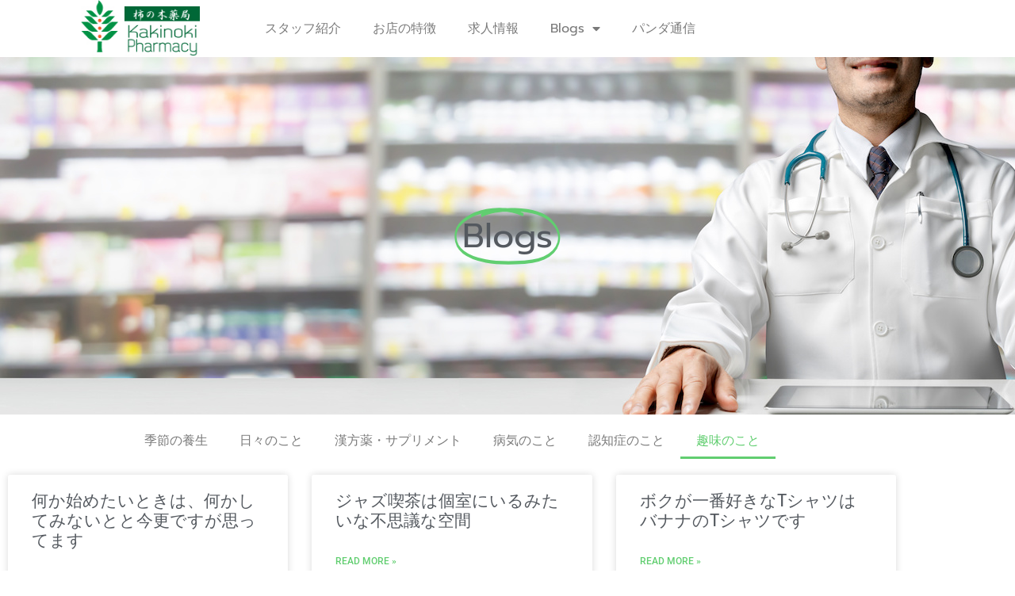

--- FILE ---
content_type: text/html; charset=UTF-8
request_url: https://p-kakinoki.jp/category/about_hobby/
body_size: 73581
content:
<!doctype html>
<html dir="ltr" lang="ja" prefix="og: https://ogp.me/ns#">
<head>
	<meta charset="UTF-8">
	<meta name="viewport" content="width=device-width, initial-scale=1">
	<link rel="profile" href="https://gmpg.org/xfn/11">
	<title>趣味のこと - 柿の木薬局</title>
	<style>img:is([sizes="auto" i], [sizes^="auto," i]) { contain-intrinsic-size: 3000px 1500px }</style>
	
		<!-- All in One SEO 4.9.3 - aioseo.com -->
	<meta name="robots" content="max-image-preview:large" />
	<link rel="canonical" href="https://p-kakinoki.jp/category/about_hobby/" />
	<link rel="next" href="https://p-kakinoki.jp/category/about_hobby/page/2/" />
	<meta name="generator" content="All in One SEO (AIOSEO) 4.9.3" />
		<script type="application/ld+json" class="aioseo-schema">
			{"@context":"https:\/\/schema.org","@graph":[{"@type":"BreadcrumbList","@id":"https:\/\/p-kakinoki.jp\/category\/about_hobby\/#breadcrumblist","itemListElement":[{"@type":"ListItem","@id":"https:\/\/p-kakinoki.jp#listItem","position":1,"name":"\u30db\u30fc\u30e0","item":"https:\/\/p-kakinoki.jp","nextItem":{"@type":"ListItem","@id":"https:\/\/p-kakinoki.jp\/category\/about_hobby\/#listItem","name":"\u8da3\u5473\u306e\u3053\u3068"}},{"@type":"ListItem","@id":"https:\/\/p-kakinoki.jp\/category\/about_hobby\/#listItem","position":2,"name":"\u8da3\u5473\u306e\u3053\u3068","previousItem":{"@type":"ListItem","@id":"https:\/\/p-kakinoki.jp#listItem","name":"\u30db\u30fc\u30e0"}}]},{"@type":"CollectionPage","@id":"https:\/\/p-kakinoki.jp\/category\/about_hobby\/#collectionpage","url":"https:\/\/p-kakinoki.jp\/category\/about_hobby\/","name":"\u8da3\u5473\u306e\u3053\u3068 - \u67ff\u306e\u6728\u85ac\u5c40","inLanguage":"ja","isPartOf":{"@id":"https:\/\/p-kakinoki.jp\/#website"},"breadcrumb":{"@id":"https:\/\/p-kakinoki.jp\/category\/about_hobby\/#breadcrumblist"}},{"@type":"Organization","@id":"https:\/\/p-kakinoki.jp\/#organization","name":"\u67ff\u306e\u6728\u85ac\u5c40","description":"\u5ca1\u5c71\u5e02\u4e2d\u5fc3\u90e8\u306e\u85ac\u5c40","url":"https:\/\/p-kakinoki.jp\/","telephone":"+81862347676","logo":{"@type":"ImageObject","url":"https:\/\/p-kakinoki.jp\/wp-content\/uploads\/2020\/10\/logo2.jpg","@id":"https:\/\/p-kakinoki.jp\/category\/about_hobby\/#organizationLogo","width":169,"height":80},"image":{"@id":"https:\/\/p-kakinoki.jp\/category\/about_hobby\/#organizationLogo"},"sameAs":["https:\/\/twitter.com\/fujimaky"]},{"@type":"WebSite","@id":"https:\/\/p-kakinoki.jp\/#website","url":"https:\/\/p-kakinoki.jp\/","name":"\u67ff\u306e\u6728\u85ac\u5c40","description":"\u5ca1\u5c71\u5e02\u4e2d\u5fc3\u90e8\u306e\u85ac\u5c40","inLanguage":"ja","publisher":{"@id":"https:\/\/p-kakinoki.jp\/#organization"}}]}
		</script>
		<!-- All in One SEO -->

<link rel='dns-prefetch' href='//www.googletagmanager.com' />
<link rel="alternate" type="application/rss+xml" title="柿の木薬局 &raquo; フィード" href="https://p-kakinoki.jp/feed/" />
<link rel="alternate" type="application/rss+xml" title="柿の木薬局 &raquo; コメントフィード" href="https://p-kakinoki.jp/comments/feed/" />
<link rel="alternate" type="application/rss+xml" title="柿の木薬局 &raquo; 趣味のこと カテゴリーのフィード" href="https://p-kakinoki.jp/category/about_hobby/feed/" />
<script>
window._wpemojiSettings = {"baseUrl":"https:\/\/s.w.org\/images\/core\/emoji\/15.0.3\/72x72\/","ext":".png","svgUrl":"https:\/\/s.w.org\/images\/core\/emoji\/15.0.3\/svg\/","svgExt":".svg","source":{"concatemoji":"https:\/\/p-kakinoki.jp\/wp-includes\/js\/wp-emoji-release.min.js?ver=6.7.4"}};
/*! This file is auto-generated */
!function(i,n){var o,s,e;function c(e){try{var t={supportTests:e,timestamp:(new Date).valueOf()};sessionStorage.setItem(o,JSON.stringify(t))}catch(e){}}function p(e,t,n){e.clearRect(0,0,e.canvas.width,e.canvas.height),e.fillText(t,0,0);var t=new Uint32Array(e.getImageData(0,0,e.canvas.width,e.canvas.height).data),r=(e.clearRect(0,0,e.canvas.width,e.canvas.height),e.fillText(n,0,0),new Uint32Array(e.getImageData(0,0,e.canvas.width,e.canvas.height).data));return t.every(function(e,t){return e===r[t]})}function u(e,t,n){switch(t){case"flag":return n(e,"\ud83c\udff3\ufe0f\u200d\u26a7\ufe0f","\ud83c\udff3\ufe0f\u200b\u26a7\ufe0f")?!1:!n(e,"\ud83c\uddfa\ud83c\uddf3","\ud83c\uddfa\u200b\ud83c\uddf3")&&!n(e,"\ud83c\udff4\udb40\udc67\udb40\udc62\udb40\udc65\udb40\udc6e\udb40\udc67\udb40\udc7f","\ud83c\udff4\u200b\udb40\udc67\u200b\udb40\udc62\u200b\udb40\udc65\u200b\udb40\udc6e\u200b\udb40\udc67\u200b\udb40\udc7f");case"emoji":return!n(e,"\ud83d\udc26\u200d\u2b1b","\ud83d\udc26\u200b\u2b1b")}return!1}function f(e,t,n){var r="undefined"!=typeof WorkerGlobalScope&&self instanceof WorkerGlobalScope?new OffscreenCanvas(300,150):i.createElement("canvas"),a=r.getContext("2d",{willReadFrequently:!0}),o=(a.textBaseline="top",a.font="600 32px Arial",{});return e.forEach(function(e){o[e]=t(a,e,n)}),o}function t(e){var t=i.createElement("script");t.src=e,t.defer=!0,i.head.appendChild(t)}"undefined"!=typeof Promise&&(o="wpEmojiSettingsSupports",s=["flag","emoji"],n.supports={everything:!0,everythingExceptFlag:!0},e=new Promise(function(e){i.addEventListener("DOMContentLoaded",e,{once:!0})}),new Promise(function(t){var n=function(){try{var e=JSON.parse(sessionStorage.getItem(o));if("object"==typeof e&&"number"==typeof e.timestamp&&(new Date).valueOf()<e.timestamp+604800&&"object"==typeof e.supportTests)return e.supportTests}catch(e){}return null}();if(!n){if("undefined"!=typeof Worker&&"undefined"!=typeof OffscreenCanvas&&"undefined"!=typeof URL&&URL.createObjectURL&&"undefined"!=typeof Blob)try{var e="postMessage("+f.toString()+"("+[JSON.stringify(s),u.toString(),p.toString()].join(",")+"));",r=new Blob([e],{type:"text/javascript"}),a=new Worker(URL.createObjectURL(r),{name:"wpTestEmojiSupports"});return void(a.onmessage=function(e){c(n=e.data),a.terminate(),t(n)})}catch(e){}c(n=f(s,u,p))}t(n)}).then(function(e){for(var t in e)n.supports[t]=e[t],n.supports.everything=n.supports.everything&&n.supports[t],"flag"!==t&&(n.supports.everythingExceptFlag=n.supports.everythingExceptFlag&&n.supports[t]);n.supports.everythingExceptFlag=n.supports.everythingExceptFlag&&!n.supports.flag,n.DOMReady=!1,n.readyCallback=function(){n.DOMReady=!0}}).then(function(){return e}).then(function(){var e;n.supports.everything||(n.readyCallback(),(e=n.source||{}).concatemoji?t(e.concatemoji):e.wpemoji&&e.twemoji&&(t(e.twemoji),t(e.wpemoji)))}))}((window,document),window._wpemojiSettings);
</script>
<style id='wp-emoji-styles-inline-css'>

	img.wp-smiley, img.emoji {
		display: inline !important;
		border: none !important;
		box-shadow: none !important;
		height: 1em !important;
		width: 1em !important;
		margin: 0 0.07em !important;
		vertical-align: -0.1em !important;
		background: none !important;
		padding: 0 !important;
	}
</style>
<link rel='stylesheet' id='wp-block-library-css' href='https://p-kakinoki.jp/wp-includes/css/dist/block-library/style.min.css?ver=6.7.4' media='all' />
<link rel='stylesheet' id='aioseo/css/src/vue/standalone/blocks/table-of-contents/global.scss-css' href='https://p-kakinoki.jp/wp-content/plugins/all-in-one-seo-pack/dist/Lite/assets/css/table-of-contents/global.e90f6d47.css?ver=4.9.3' media='all' />
<style id='filebird-block-filebird-gallery-style-inline-css'>
ul.filebird-block-filebird-gallery{margin:auto!important;padding:0!important;width:100%}ul.filebird-block-filebird-gallery.layout-grid{display:grid;grid-gap:20px;align-items:stretch;grid-template-columns:repeat(var(--columns),1fr);justify-items:stretch}ul.filebird-block-filebird-gallery.layout-grid li img{border:1px solid #ccc;box-shadow:2px 2px 6px 0 rgba(0,0,0,.3);height:100%;max-width:100%;-o-object-fit:cover;object-fit:cover;width:100%}ul.filebird-block-filebird-gallery.layout-masonry{-moz-column-count:var(--columns);-moz-column-gap:var(--space);column-gap:var(--space);-moz-column-width:var(--min-width);columns:var(--min-width) var(--columns);display:block;overflow:auto}ul.filebird-block-filebird-gallery.layout-masonry li{margin-bottom:var(--space)}ul.filebird-block-filebird-gallery li{list-style:none}ul.filebird-block-filebird-gallery li figure{height:100%;margin:0;padding:0;position:relative;width:100%}ul.filebird-block-filebird-gallery li figure figcaption{background:linear-gradient(0deg,rgba(0,0,0,.7),rgba(0,0,0,.3) 70%,transparent);bottom:0;box-sizing:border-box;color:#fff;font-size:.8em;margin:0;max-height:100%;overflow:auto;padding:3em .77em .7em;position:absolute;text-align:center;width:100%;z-index:2}ul.filebird-block-filebird-gallery li figure figcaption a{color:inherit}

</style>
<style id='global-styles-inline-css'>
:root{--wp--preset--aspect-ratio--square: 1;--wp--preset--aspect-ratio--4-3: 4/3;--wp--preset--aspect-ratio--3-4: 3/4;--wp--preset--aspect-ratio--3-2: 3/2;--wp--preset--aspect-ratio--2-3: 2/3;--wp--preset--aspect-ratio--16-9: 16/9;--wp--preset--aspect-ratio--9-16: 9/16;--wp--preset--color--black: #000000;--wp--preset--color--cyan-bluish-gray: #abb8c3;--wp--preset--color--white: #ffffff;--wp--preset--color--pale-pink: #f78da7;--wp--preset--color--vivid-red: #cf2e2e;--wp--preset--color--luminous-vivid-orange: #ff6900;--wp--preset--color--luminous-vivid-amber: #fcb900;--wp--preset--color--light-green-cyan: #7bdcb5;--wp--preset--color--vivid-green-cyan: #00d084;--wp--preset--color--pale-cyan-blue: #8ed1fc;--wp--preset--color--vivid-cyan-blue: #0693e3;--wp--preset--color--vivid-purple: #9b51e0;--wp--preset--gradient--vivid-cyan-blue-to-vivid-purple: linear-gradient(135deg,rgba(6,147,227,1) 0%,rgb(155,81,224) 100%);--wp--preset--gradient--light-green-cyan-to-vivid-green-cyan: linear-gradient(135deg,rgb(122,220,180) 0%,rgb(0,208,130) 100%);--wp--preset--gradient--luminous-vivid-amber-to-luminous-vivid-orange: linear-gradient(135deg,rgba(252,185,0,1) 0%,rgba(255,105,0,1) 100%);--wp--preset--gradient--luminous-vivid-orange-to-vivid-red: linear-gradient(135deg,rgba(255,105,0,1) 0%,rgb(207,46,46) 100%);--wp--preset--gradient--very-light-gray-to-cyan-bluish-gray: linear-gradient(135deg,rgb(238,238,238) 0%,rgb(169,184,195) 100%);--wp--preset--gradient--cool-to-warm-spectrum: linear-gradient(135deg,rgb(74,234,220) 0%,rgb(151,120,209) 20%,rgb(207,42,186) 40%,rgb(238,44,130) 60%,rgb(251,105,98) 80%,rgb(254,248,76) 100%);--wp--preset--gradient--blush-light-purple: linear-gradient(135deg,rgb(255,206,236) 0%,rgb(152,150,240) 100%);--wp--preset--gradient--blush-bordeaux: linear-gradient(135deg,rgb(254,205,165) 0%,rgb(254,45,45) 50%,rgb(107,0,62) 100%);--wp--preset--gradient--luminous-dusk: linear-gradient(135deg,rgb(255,203,112) 0%,rgb(199,81,192) 50%,rgb(65,88,208) 100%);--wp--preset--gradient--pale-ocean: linear-gradient(135deg,rgb(255,245,203) 0%,rgb(182,227,212) 50%,rgb(51,167,181) 100%);--wp--preset--gradient--electric-grass: linear-gradient(135deg,rgb(202,248,128) 0%,rgb(113,206,126) 100%);--wp--preset--gradient--midnight: linear-gradient(135deg,rgb(2,3,129) 0%,rgb(40,116,252) 100%);--wp--preset--font-size--small: 13px;--wp--preset--font-size--medium: 20px;--wp--preset--font-size--large: 36px;--wp--preset--font-size--x-large: 42px;--wp--preset--spacing--20: 0.44rem;--wp--preset--spacing--30: 0.67rem;--wp--preset--spacing--40: 1rem;--wp--preset--spacing--50: 1.5rem;--wp--preset--spacing--60: 2.25rem;--wp--preset--spacing--70: 3.38rem;--wp--preset--spacing--80: 5.06rem;--wp--preset--shadow--natural: 6px 6px 9px rgba(0, 0, 0, 0.2);--wp--preset--shadow--deep: 12px 12px 50px rgba(0, 0, 0, 0.4);--wp--preset--shadow--sharp: 6px 6px 0px rgba(0, 0, 0, 0.2);--wp--preset--shadow--outlined: 6px 6px 0px -3px rgba(255, 255, 255, 1), 6px 6px rgba(0, 0, 0, 1);--wp--preset--shadow--crisp: 6px 6px 0px rgba(0, 0, 0, 1);}:root { --wp--style--global--content-size: 800px;--wp--style--global--wide-size: 1200px; }:where(body) { margin: 0; }.wp-site-blocks > .alignleft { float: left; margin-right: 2em; }.wp-site-blocks > .alignright { float: right; margin-left: 2em; }.wp-site-blocks > .aligncenter { justify-content: center; margin-left: auto; margin-right: auto; }:where(.wp-site-blocks) > * { margin-block-start: 24px; margin-block-end: 0; }:where(.wp-site-blocks) > :first-child { margin-block-start: 0; }:where(.wp-site-blocks) > :last-child { margin-block-end: 0; }:root { --wp--style--block-gap: 24px; }:root :where(.is-layout-flow) > :first-child{margin-block-start: 0;}:root :where(.is-layout-flow) > :last-child{margin-block-end: 0;}:root :where(.is-layout-flow) > *{margin-block-start: 24px;margin-block-end: 0;}:root :where(.is-layout-constrained) > :first-child{margin-block-start: 0;}:root :where(.is-layout-constrained) > :last-child{margin-block-end: 0;}:root :where(.is-layout-constrained) > *{margin-block-start: 24px;margin-block-end: 0;}:root :where(.is-layout-flex){gap: 24px;}:root :where(.is-layout-grid){gap: 24px;}.is-layout-flow > .alignleft{float: left;margin-inline-start: 0;margin-inline-end: 2em;}.is-layout-flow > .alignright{float: right;margin-inline-start: 2em;margin-inline-end: 0;}.is-layout-flow > .aligncenter{margin-left: auto !important;margin-right: auto !important;}.is-layout-constrained > .alignleft{float: left;margin-inline-start: 0;margin-inline-end: 2em;}.is-layout-constrained > .alignright{float: right;margin-inline-start: 2em;margin-inline-end: 0;}.is-layout-constrained > .aligncenter{margin-left: auto !important;margin-right: auto !important;}.is-layout-constrained > :where(:not(.alignleft):not(.alignright):not(.alignfull)){max-width: var(--wp--style--global--content-size);margin-left: auto !important;margin-right: auto !important;}.is-layout-constrained > .alignwide{max-width: var(--wp--style--global--wide-size);}body .is-layout-flex{display: flex;}.is-layout-flex{flex-wrap: wrap;align-items: center;}.is-layout-flex > :is(*, div){margin: 0;}body .is-layout-grid{display: grid;}.is-layout-grid > :is(*, div){margin: 0;}body{padding-top: 0px;padding-right: 0px;padding-bottom: 0px;padding-left: 0px;}a:where(:not(.wp-element-button)){text-decoration: underline;}:root :where(.wp-element-button, .wp-block-button__link){background-color: #32373c;border-width: 0;color: #fff;font-family: inherit;font-size: inherit;line-height: inherit;padding: calc(0.667em + 2px) calc(1.333em + 2px);text-decoration: none;}.has-black-color{color: var(--wp--preset--color--black) !important;}.has-cyan-bluish-gray-color{color: var(--wp--preset--color--cyan-bluish-gray) !important;}.has-white-color{color: var(--wp--preset--color--white) !important;}.has-pale-pink-color{color: var(--wp--preset--color--pale-pink) !important;}.has-vivid-red-color{color: var(--wp--preset--color--vivid-red) !important;}.has-luminous-vivid-orange-color{color: var(--wp--preset--color--luminous-vivid-orange) !important;}.has-luminous-vivid-amber-color{color: var(--wp--preset--color--luminous-vivid-amber) !important;}.has-light-green-cyan-color{color: var(--wp--preset--color--light-green-cyan) !important;}.has-vivid-green-cyan-color{color: var(--wp--preset--color--vivid-green-cyan) !important;}.has-pale-cyan-blue-color{color: var(--wp--preset--color--pale-cyan-blue) !important;}.has-vivid-cyan-blue-color{color: var(--wp--preset--color--vivid-cyan-blue) !important;}.has-vivid-purple-color{color: var(--wp--preset--color--vivid-purple) !important;}.has-black-background-color{background-color: var(--wp--preset--color--black) !important;}.has-cyan-bluish-gray-background-color{background-color: var(--wp--preset--color--cyan-bluish-gray) !important;}.has-white-background-color{background-color: var(--wp--preset--color--white) !important;}.has-pale-pink-background-color{background-color: var(--wp--preset--color--pale-pink) !important;}.has-vivid-red-background-color{background-color: var(--wp--preset--color--vivid-red) !important;}.has-luminous-vivid-orange-background-color{background-color: var(--wp--preset--color--luminous-vivid-orange) !important;}.has-luminous-vivid-amber-background-color{background-color: var(--wp--preset--color--luminous-vivid-amber) !important;}.has-light-green-cyan-background-color{background-color: var(--wp--preset--color--light-green-cyan) !important;}.has-vivid-green-cyan-background-color{background-color: var(--wp--preset--color--vivid-green-cyan) !important;}.has-pale-cyan-blue-background-color{background-color: var(--wp--preset--color--pale-cyan-blue) !important;}.has-vivid-cyan-blue-background-color{background-color: var(--wp--preset--color--vivid-cyan-blue) !important;}.has-vivid-purple-background-color{background-color: var(--wp--preset--color--vivid-purple) !important;}.has-black-border-color{border-color: var(--wp--preset--color--black) !important;}.has-cyan-bluish-gray-border-color{border-color: var(--wp--preset--color--cyan-bluish-gray) !important;}.has-white-border-color{border-color: var(--wp--preset--color--white) !important;}.has-pale-pink-border-color{border-color: var(--wp--preset--color--pale-pink) !important;}.has-vivid-red-border-color{border-color: var(--wp--preset--color--vivid-red) !important;}.has-luminous-vivid-orange-border-color{border-color: var(--wp--preset--color--luminous-vivid-orange) !important;}.has-luminous-vivid-amber-border-color{border-color: var(--wp--preset--color--luminous-vivid-amber) !important;}.has-light-green-cyan-border-color{border-color: var(--wp--preset--color--light-green-cyan) !important;}.has-vivid-green-cyan-border-color{border-color: var(--wp--preset--color--vivid-green-cyan) !important;}.has-pale-cyan-blue-border-color{border-color: var(--wp--preset--color--pale-cyan-blue) !important;}.has-vivid-cyan-blue-border-color{border-color: var(--wp--preset--color--vivid-cyan-blue) !important;}.has-vivid-purple-border-color{border-color: var(--wp--preset--color--vivid-purple) !important;}.has-vivid-cyan-blue-to-vivid-purple-gradient-background{background: var(--wp--preset--gradient--vivid-cyan-blue-to-vivid-purple) !important;}.has-light-green-cyan-to-vivid-green-cyan-gradient-background{background: var(--wp--preset--gradient--light-green-cyan-to-vivid-green-cyan) !important;}.has-luminous-vivid-amber-to-luminous-vivid-orange-gradient-background{background: var(--wp--preset--gradient--luminous-vivid-amber-to-luminous-vivid-orange) !important;}.has-luminous-vivid-orange-to-vivid-red-gradient-background{background: var(--wp--preset--gradient--luminous-vivid-orange-to-vivid-red) !important;}.has-very-light-gray-to-cyan-bluish-gray-gradient-background{background: var(--wp--preset--gradient--very-light-gray-to-cyan-bluish-gray) !important;}.has-cool-to-warm-spectrum-gradient-background{background: var(--wp--preset--gradient--cool-to-warm-spectrum) !important;}.has-blush-light-purple-gradient-background{background: var(--wp--preset--gradient--blush-light-purple) !important;}.has-blush-bordeaux-gradient-background{background: var(--wp--preset--gradient--blush-bordeaux) !important;}.has-luminous-dusk-gradient-background{background: var(--wp--preset--gradient--luminous-dusk) !important;}.has-pale-ocean-gradient-background{background: var(--wp--preset--gradient--pale-ocean) !important;}.has-electric-grass-gradient-background{background: var(--wp--preset--gradient--electric-grass) !important;}.has-midnight-gradient-background{background: var(--wp--preset--gradient--midnight) !important;}.has-small-font-size{font-size: var(--wp--preset--font-size--small) !important;}.has-medium-font-size{font-size: var(--wp--preset--font-size--medium) !important;}.has-large-font-size{font-size: var(--wp--preset--font-size--large) !important;}.has-x-large-font-size{font-size: var(--wp--preset--font-size--x-large) !important;}
:root :where(.wp-block-pullquote){font-size: 1.5em;line-height: 1.6;}
</style>
<link rel='stylesheet' id='htbbootstrap-css' href='https://p-kakinoki.jp/wp-content/plugins/ht-mega-for-elementor/assets/css/htbbootstrap.css?ver=3.0.4' media='all' />
<link rel='stylesheet' id='font-awesome-css' href='https://p-kakinoki.jp/wp-content/plugins/elementor/assets/lib/font-awesome/css/font-awesome.min.css?ver=4.7.0' media='all' />
<link rel='stylesheet' id='htmega-animation-css' href='https://p-kakinoki.jp/wp-content/plugins/ht-mega-for-elementor/assets/css/animation.css?ver=3.0.4' media='all' />
<link rel='stylesheet' id='htmega-keyframes-css' href='https://p-kakinoki.jp/wp-content/plugins/ht-mega-for-elementor/assets/css/htmega-keyframes.css?ver=3.0.4' media='all' />
<link rel='stylesheet' id='htmega-global-style-min-css' href='https://p-kakinoki.jp/wp-content/plugins/ht-mega-for-elementor/assets/css/htmega-global-style.min.css?ver=3.0.4' media='all' />
<link rel='stylesheet' id='hello-elementor-css' href='https://p-kakinoki.jp/wp-content/themes/hello-elementor/style.min.css?ver=3.3.0' media='all' />
<link rel='stylesheet' id='hello-elementor-theme-style-css' href='https://p-kakinoki.jp/wp-content/themes/hello-elementor/theme.min.css?ver=3.3.0' media='all' />
<link rel='stylesheet' id='hello-elementor-header-footer-css' href='https://p-kakinoki.jp/wp-content/themes/hello-elementor/header-footer.min.css?ver=3.3.0' media='all' />
<link rel='stylesheet' id='elementor-frontend-css' href='https://p-kakinoki.jp/wp-content/plugins/elementor/assets/css/frontend.min.css?ver=3.34.1' media='all' />
<link rel='stylesheet' id='widget-image-css' href='https://p-kakinoki.jp/wp-content/plugins/elementor/assets/css/widget-image.min.css?ver=3.34.1' media='all' />
<link rel='stylesheet' id='widget-nav-menu-css' href='https://p-kakinoki.jp/wp-content/plugins/elementor-pro/assets/css/widget-nav-menu.min.css?ver=3.34.1' media='all' />
<link rel='stylesheet' id='e-sticky-css' href='https://p-kakinoki.jp/wp-content/plugins/elementor-pro/assets/css/modules/sticky.min.css?ver=3.34.1' media='all' />
<link rel='stylesheet' id='widget-divider-css' href='https://p-kakinoki.jp/wp-content/plugins/elementor/assets/css/widget-divider.min.css?ver=3.34.1' media='all' />
<link rel='stylesheet' id='widget-social-icons-css' href='https://p-kakinoki.jp/wp-content/plugins/elementor/assets/css/widget-social-icons.min.css?ver=3.34.1' media='all' />
<link rel='stylesheet' id='e-apple-webkit-css' href='https://p-kakinoki.jp/wp-content/plugins/elementor/assets/css/conditionals/apple-webkit.min.css?ver=3.34.1' media='all' />
<link rel='stylesheet' id='e-animation-fadeIn-css' href='https://p-kakinoki.jp/wp-content/plugins/elementor/assets/lib/animations/styles/fadeIn.min.css?ver=3.34.1' media='all' />
<link rel='stylesheet' id='e-motion-fx-css' href='https://p-kakinoki.jp/wp-content/plugins/elementor-pro/assets/css/modules/motion-fx.min.css?ver=3.34.1' media='all' />
<link rel='stylesheet' id='e-animation-fadeInUp-css' href='https://p-kakinoki.jp/wp-content/plugins/elementor/assets/lib/animations/styles/fadeInUp.min.css?ver=3.34.1' media='all' />
<link rel='stylesheet' id='widget-animated-headline-css' href='https://p-kakinoki.jp/wp-content/plugins/elementor-pro/assets/css/widget-animated-headline.min.css?ver=3.34.1' media='all' />
<link rel='stylesheet' id='widget-posts-css' href='https://p-kakinoki.jp/wp-content/plugins/elementor-pro/assets/css/widget-posts.min.css?ver=3.34.1' media='all' />
<link rel='stylesheet' id='elementor-icons-css' href='https://p-kakinoki.jp/wp-content/plugins/elementor/assets/lib/eicons/css/elementor-icons.min.css?ver=5.45.0' media='all' />
<link rel='stylesheet' id='elementor-post-5-css' href='https://p-kakinoki.jp/wp-content/uploads/elementor/css/post-5.css?ver=1769017097' media='all' />
<link rel='stylesheet' id='elementor-post-15-css' href='https://p-kakinoki.jp/wp-content/uploads/elementor/css/post-15.css?ver=1769017097' media='all' />
<link rel='stylesheet' id='elementor-post-23-css' href='https://p-kakinoki.jp/wp-content/uploads/elementor/css/post-23.css?ver=1769017097' media='all' />
<link rel='stylesheet' id='elementor-post-4268-css' href='https://p-kakinoki.jp/wp-content/uploads/elementor/css/post-4268.css?ver=1769021198' media='all' />
<link rel='stylesheet' id='elementor-gf-local-prompt-css' href='https://p-kakinoki.jp/wp-content/uploads/elementor/google-fonts/css/prompt.css?ver=1742362788' media='all' />
<link rel='stylesheet' id='elementor-gf-local-roboto-css' href='https://p-kakinoki.jp/wp-content/uploads/elementor/google-fonts/css/roboto.css?ver=1742362797' media='all' />
<link rel='stylesheet' id='elementor-gf-local-montserrat-css' href='https://p-kakinoki.jp/wp-content/uploads/elementor/google-fonts/css/montserrat.css?ver=1742362802' media='all' />
<link rel='stylesheet' id='elementor-icons-shared-0-css' href='https://p-kakinoki.jp/wp-content/plugins/elementor/assets/lib/font-awesome/css/fontawesome.min.css?ver=5.15.3' media='all' />
<link rel='stylesheet' id='elementor-icons-fa-solid-css' href='https://p-kakinoki.jp/wp-content/plugins/elementor/assets/lib/font-awesome/css/solid.min.css?ver=5.15.3' media='all' />
<link rel='stylesheet' id='elementor-icons-fa-brands-css' href='https://p-kakinoki.jp/wp-content/plugins/elementor/assets/lib/font-awesome/css/brands.min.css?ver=5.15.3' media='all' />
<script src="https://p-kakinoki.jp/wp-includes/js/jquery/jquery.min.js?ver=3.7.1" id="jquery-core-js"></script>
<script src="https://p-kakinoki.jp/wp-includes/js/jquery/jquery-migrate.min.js?ver=3.4.1" id="jquery-migrate-js"></script>

<!-- Site Kit によって追加された Google タグ（gtag.js）スニペット -->
<!-- Google アナリティクス スニペット (Site Kit が追加) -->
<script src="https://www.googletagmanager.com/gtag/js?id=GT-MQB8BJK" id="google_gtagjs-js" async></script>
<script id="google_gtagjs-js-after">
window.dataLayer = window.dataLayer || [];function gtag(){dataLayer.push(arguments);}
gtag("set","linker",{"domains":["p-kakinoki.jp"]});
gtag("js", new Date());
gtag("set", "developer_id.dZTNiMT", true);
gtag("config", "GT-MQB8BJK");
</script>
<link rel="https://api.w.org/" href="https://p-kakinoki.jp/wp-json/" /><link rel="alternate" title="JSON" type="application/json" href="https://p-kakinoki.jp/wp-json/wp/v2/categories/56" /><link rel="EditURI" type="application/rsd+xml" title="RSD" href="https://p-kakinoki.jp/xmlrpc.php?rsd" />
<meta name="generator" content="WordPress 6.7.4" />
<meta name="generator" content="Site Kit by Google 1.170.0" /><meta name="google-site-verification" content="onOaW8a48ozQViZWLWH2S7XNp_9FJ4NCuhO-r5wjvjM"><meta name="generator" content="Elementor 3.34.1; features: additional_custom_breakpoints; settings: css_print_method-external, google_font-enabled, font_display-auto">
			<style>
				.e-con.e-parent:nth-of-type(n+4):not(.e-lazyloaded):not(.e-no-lazyload),
				.e-con.e-parent:nth-of-type(n+4):not(.e-lazyloaded):not(.e-no-lazyload) * {
					background-image: none !important;
				}
				@media screen and (max-height: 1024px) {
					.e-con.e-parent:nth-of-type(n+3):not(.e-lazyloaded):not(.e-no-lazyload),
					.e-con.e-parent:nth-of-type(n+3):not(.e-lazyloaded):not(.e-no-lazyload) * {
						background-image: none !important;
					}
				}
				@media screen and (max-height: 640px) {
					.e-con.e-parent:nth-of-type(n+2):not(.e-lazyloaded):not(.e-no-lazyload),
					.e-con.e-parent:nth-of-type(n+2):not(.e-lazyloaded):not(.e-no-lazyload) * {
						background-image: none !important;
					}
				}
			</style>
			</head>
<body class="archive category category-about_hobby category-56 wp-embed-responsive theme-default elementor-page-4268 elementor-default elementor-template-full-width elementor-kit-5">


<a class="skip-link screen-reader-text" href="#content">コンテンツにスキップ</a>

		<header data-elementor-type="header" data-elementor-id="15" class="elementor elementor-15 elementor-location-header" data-elementor-post-type="elementor_library">
					<header class="elementor-section elementor-top-section elementor-element elementor-element-3b384aab elementor-section-full_width elementor-section-height-min-height elementor-section-content-middle elementor-section-height-default elementor-section-items-middle" data-id="3b384aab" data-element_type="section" data-settings="{&quot;background_background&quot;:&quot;classic&quot;,&quot;sticky&quot;:&quot;top&quot;,&quot;sticky_on&quot;:[&quot;desktop&quot;,&quot;tablet&quot;,&quot;mobile&quot;],&quot;sticky_offset&quot;:0,&quot;sticky_effects_offset&quot;:0,&quot;sticky_anchor_link_offset&quot;:0}">
						<div class="elementor-container elementor-column-gap-no">
					<div class="elementor-column elementor-col-50 elementor-top-column elementor-element elementor-element-545d9cff" data-id="545d9cff" data-element_type="column">
			<div class="elementor-widget-wrap elementor-element-populated">
						<div class="elementor-element elementor-element-13ec8cd8 elementor-widget elementor-widget-image" data-id="13ec8cd8" data-element_type="widget" data-widget_type="image.default">
				<div class="elementor-widget-container">
																<a href="https://p-kakinoki.jp">
							<img width="169" height="80" src="https://p-kakinoki.jp/wp-content/uploads/2020/10/logo2.jpg" class="attachment-medium size-medium wp-image-18" alt="" />								</a>
															</div>
				</div>
					</div>
		</div>
				<div class="elementor-column elementor-col-50 elementor-top-column elementor-element elementor-element-e7ad1da" data-id="e7ad1da" data-element_type="column">
			<div class="elementor-widget-wrap elementor-element-populated">
						<div class="elementor-element elementor-element-d4d0251 elementor-nav-menu__text-align-center elementor-nav-menu--stretch elementor-nav-menu--dropdown-tablet elementor-nav-menu--toggle elementor-nav-menu--burger elementor-widget elementor-widget-nav-menu" data-id="d4d0251" data-element_type="widget" data-settings="{&quot;full_width&quot;:&quot;stretch&quot;,&quot;layout&quot;:&quot;horizontal&quot;,&quot;submenu_icon&quot;:{&quot;value&quot;:&quot;&lt;i class=\&quot;fas fa-caret-down\&quot; aria-hidden=\&quot;true\&quot;&gt;&lt;\/i&gt;&quot;,&quot;library&quot;:&quot;fa-solid&quot;},&quot;toggle&quot;:&quot;burger&quot;}" data-widget_type="nav-menu.default">
				<div class="elementor-widget-container">
								<nav aria-label="メニュー" class="elementor-nav-menu--main elementor-nav-menu__container elementor-nav-menu--layout-horizontal e--pointer-underline e--animation-fade">
				<ul id="menu-1-d4d0251" class="elementor-nav-menu"><li class="menu-item menu-item-type-post_type menu-item-object-page menu-item-166"><a href="https://p-kakinoki.jp/elementor-116/" class="elementor-item">スタッフ紹介</a></li>
<li class="menu-item menu-item-type-post_type menu-item-object-page menu-item-74"><a href="https://p-kakinoki.jp/%e3%81%8a%e5%ba%97%e3%81%ae%e7%89%b9%e5%be%b4/" class="elementor-item">お店の特徴</a></li>
<li class="menu-item menu-item-type-post_type menu-item-object-page menu-item-75"><a href="https://p-kakinoki.jp/%e6%b1%82%e4%ba%ba%e6%83%85%e5%a0%b1/" class="elementor-item">求人情報</a></li>
<li class="menu-item menu-item-type-custom menu-item-object-custom current-menu-ancestor current-menu-parent menu-item-has-children menu-item-4238"><a href="https://p-kakinoki.jp/blogs" class="elementor-item">Blogs</a>
<ul class="sub-menu elementor-nav-menu--dropdown">
	<li class="menu-item menu-item-type-taxonomy menu-item-object-category menu-item-4240"><a href="https://p-kakinoki.jp/category/hibinokoto/" class="elementor-sub-item">日々のこと</a></li>
	<li class="menu-item menu-item-type-taxonomy menu-item-object-category menu-item-4239"><a href="https://p-kakinoki.jp/category/about_seasoncare/" class="elementor-sub-item">季節の養生</a></li>
	<li class="menu-item menu-item-type-taxonomy menu-item-object-category menu-item-4241"><a href="https://p-kakinoki.jp/category/kanpo_supple/" class="elementor-sub-item">漢方薬・サプリメント</a></li>
	<li class="menu-item menu-item-type-taxonomy menu-item-object-category menu-item-4242"><a href="https://p-kakinoki.jp/category/about_sick/" class="elementor-sub-item">病気のこと</a></li>
	<li class="menu-item menu-item-type-taxonomy menu-item-object-category menu-item-4243"><a href="https://p-kakinoki.jp/category/about_ninchi/" class="elementor-sub-item">認知症のこと</a></li>
	<li class="menu-item menu-item-type-taxonomy menu-item-object-category current-menu-item menu-item-4244"><a href="https://p-kakinoki.jp/category/about_hobby/" aria-current="page" class="elementor-sub-item elementor-item-active">趣味のこと</a></li>
</ul>
</li>
<li class="menu-item menu-item-type-post_type menu-item-object-page menu-item-4415"><a href="https://p-kakinoki.jp/panda_info/" class="elementor-item">パンダ通信</a></li>
</ul>			</nav>
					<div class="elementor-menu-toggle" role="button" tabindex="0" aria-label="Menu Toggle" aria-expanded="false">
			<i aria-hidden="true" role="presentation" class="elementor-menu-toggle__icon--open eicon-menu-bar"></i><i aria-hidden="true" role="presentation" class="elementor-menu-toggle__icon--close eicon-close"></i>		</div>
					<nav class="elementor-nav-menu--dropdown elementor-nav-menu__container" aria-hidden="true">
				<ul id="menu-2-d4d0251" class="elementor-nav-menu"><li class="menu-item menu-item-type-post_type menu-item-object-page menu-item-166"><a href="https://p-kakinoki.jp/elementor-116/" class="elementor-item" tabindex="-1">スタッフ紹介</a></li>
<li class="menu-item menu-item-type-post_type menu-item-object-page menu-item-74"><a href="https://p-kakinoki.jp/%e3%81%8a%e5%ba%97%e3%81%ae%e7%89%b9%e5%be%b4/" class="elementor-item" tabindex="-1">お店の特徴</a></li>
<li class="menu-item menu-item-type-post_type menu-item-object-page menu-item-75"><a href="https://p-kakinoki.jp/%e6%b1%82%e4%ba%ba%e6%83%85%e5%a0%b1/" class="elementor-item" tabindex="-1">求人情報</a></li>
<li class="menu-item menu-item-type-custom menu-item-object-custom current-menu-ancestor current-menu-parent menu-item-has-children menu-item-4238"><a href="https://p-kakinoki.jp/blogs" class="elementor-item" tabindex="-1">Blogs</a>
<ul class="sub-menu elementor-nav-menu--dropdown">
	<li class="menu-item menu-item-type-taxonomy menu-item-object-category menu-item-4240"><a href="https://p-kakinoki.jp/category/hibinokoto/" class="elementor-sub-item" tabindex="-1">日々のこと</a></li>
	<li class="menu-item menu-item-type-taxonomy menu-item-object-category menu-item-4239"><a href="https://p-kakinoki.jp/category/about_seasoncare/" class="elementor-sub-item" tabindex="-1">季節の養生</a></li>
	<li class="menu-item menu-item-type-taxonomy menu-item-object-category menu-item-4241"><a href="https://p-kakinoki.jp/category/kanpo_supple/" class="elementor-sub-item" tabindex="-1">漢方薬・サプリメント</a></li>
	<li class="menu-item menu-item-type-taxonomy menu-item-object-category menu-item-4242"><a href="https://p-kakinoki.jp/category/about_sick/" class="elementor-sub-item" tabindex="-1">病気のこと</a></li>
	<li class="menu-item menu-item-type-taxonomy menu-item-object-category menu-item-4243"><a href="https://p-kakinoki.jp/category/about_ninchi/" class="elementor-sub-item" tabindex="-1">認知症のこと</a></li>
	<li class="menu-item menu-item-type-taxonomy menu-item-object-category current-menu-item menu-item-4244"><a href="https://p-kakinoki.jp/category/about_hobby/" aria-current="page" class="elementor-sub-item elementor-item-active" tabindex="-1">趣味のこと</a></li>
</ul>
</li>
<li class="menu-item menu-item-type-post_type menu-item-object-page menu-item-4415"><a href="https://p-kakinoki.jp/panda_info/" class="elementor-item" tabindex="-1">パンダ通信</a></li>
</ul>			</nav>
						</div>
				</div>
					</div>
		</div>
					</div>
		</header>
				</header>
				<div data-elementor-type="archive" data-elementor-id="4268" class="elementor elementor-4268 elementor-location-archive" data-elementor-post-type="elementor_library">
					<section class="elementor-section elementor-top-section elementor-element elementor-element-d1090e0 elementor-section-full_width elementor-section-height-default elementor-section-height-default" data-id="d1090e0" data-element_type="section" data-settings="{&quot;background_background&quot;:&quot;classic&quot;}">
						<div class="elementor-container elementor-column-gap-no">
					<div class="elementor-column elementor-col-100 elementor-top-column elementor-element elementor-element-1ddf4c5" data-id="1ddf4c5" data-element_type="column">
			<div class="elementor-widget-wrap elementor-element-populated">
						<div class="elementor-element elementor-element-85c48ee elementor-headline--style-highlight elementor-widget elementor-widget-animated-headline" data-id="85c48ee" data-element_type="widget" data-settings="{&quot;highlighted_text&quot;:&quot;Blogs&quot;,&quot;headline_style&quot;:&quot;highlight&quot;,&quot;marker&quot;:&quot;circle&quot;,&quot;loop&quot;:&quot;yes&quot;,&quot;highlight_animation_duration&quot;:1200,&quot;highlight_iteration_delay&quot;:8000}" data-widget_type="animated-headline.default">
				<div class="elementor-widget-container">
							<h3 class="elementor-headline">
				<span class="elementor-headline-dynamic-wrapper elementor-headline-text-wrapper">
					<span class="elementor-headline-dynamic-text elementor-headline-text-active">Blogs</span>
				</span>
				</h3>
						</div>
				</div>
					</div>
		</div>
					</div>
		</section>
				<section class="elementor-section elementor-top-section elementor-element elementor-element-d438b88 elementor-section-boxed elementor-section-height-default elementor-section-height-default" data-id="d438b88" data-element_type="section">
						<div class="elementor-container elementor-column-gap-default">
					<div class="elementor-column elementor-col-100 elementor-top-column elementor-element elementor-element-53b6005" data-id="53b6005" data-element_type="column">
			<div class="elementor-widget-wrap elementor-element-populated">
						<div class="elementor-element elementor-element-ffd1197 elementor-nav-menu__align-center elementor-nav-menu--dropdown-tablet elementor-nav-menu__text-align-aside elementor-nav-menu--toggle elementor-nav-menu--burger elementor-widget elementor-widget-nav-menu" data-id="ffd1197" data-element_type="widget" data-settings="{&quot;layout&quot;:&quot;horizontal&quot;,&quot;submenu_icon&quot;:{&quot;value&quot;:&quot;&lt;i class=\&quot;fas fa-caret-down\&quot; aria-hidden=\&quot;true\&quot;&gt;&lt;\/i&gt;&quot;,&quot;library&quot;:&quot;fa-solid&quot;},&quot;toggle&quot;:&quot;burger&quot;}" data-widget_type="nav-menu.default">
				<div class="elementor-widget-container">
								<nav aria-label="メニュー" class="elementor-nav-menu--main elementor-nav-menu__container elementor-nav-menu--layout-horizontal e--pointer-underline e--animation-fade">
				<ul id="menu-1-ffd1197" class="elementor-nav-menu"><li class="menu-item menu-item-type-taxonomy menu-item-object-category menu-item-4373"><a href="https://p-kakinoki.jp/category/about_seasoncare/" class="elementor-item">季節の養生</a></li>
<li class="menu-item menu-item-type-taxonomy menu-item-object-category menu-item-4374"><a href="https://p-kakinoki.jp/category/hibinokoto/" class="elementor-item">日々のこと</a></li>
<li class="menu-item menu-item-type-taxonomy menu-item-object-category menu-item-4375"><a href="https://p-kakinoki.jp/category/kanpo_supple/" class="elementor-item">漢方薬・サプリメント</a></li>
<li class="menu-item menu-item-type-taxonomy menu-item-object-category menu-item-4376"><a href="https://p-kakinoki.jp/category/about_sick/" class="elementor-item">病気のこと</a></li>
<li class="menu-item menu-item-type-taxonomy menu-item-object-category menu-item-4377"><a href="https://p-kakinoki.jp/category/about_ninchi/" class="elementor-item">認知症のこと</a></li>
<li class="menu-item menu-item-type-taxonomy menu-item-object-category current-menu-item menu-item-4378"><a href="https://p-kakinoki.jp/category/about_hobby/" aria-current="page" class="elementor-item elementor-item-active">趣味のこと</a></li>
</ul>			</nav>
					<div class="elementor-menu-toggle" role="button" tabindex="0" aria-label="Menu Toggle" aria-expanded="false">
			<i aria-hidden="true" role="presentation" class="elementor-menu-toggle__icon--open eicon-menu-bar"></i><i aria-hidden="true" role="presentation" class="elementor-menu-toggle__icon--close eicon-close"></i>		</div>
					<nav class="elementor-nav-menu--dropdown elementor-nav-menu__container" aria-hidden="true">
				<ul id="menu-2-ffd1197" class="elementor-nav-menu"><li class="menu-item menu-item-type-taxonomy menu-item-object-category menu-item-4373"><a href="https://p-kakinoki.jp/category/about_seasoncare/" class="elementor-item" tabindex="-1">季節の養生</a></li>
<li class="menu-item menu-item-type-taxonomy menu-item-object-category menu-item-4374"><a href="https://p-kakinoki.jp/category/hibinokoto/" class="elementor-item" tabindex="-1">日々のこと</a></li>
<li class="menu-item menu-item-type-taxonomy menu-item-object-category menu-item-4375"><a href="https://p-kakinoki.jp/category/kanpo_supple/" class="elementor-item" tabindex="-1">漢方薬・サプリメント</a></li>
<li class="menu-item menu-item-type-taxonomy menu-item-object-category menu-item-4376"><a href="https://p-kakinoki.jp/category/about_sick/" class="elementor-item" tabindex="-1">病気のこと</a></li>
<li class="menu-item menu-item-type-taxonomy menu-item-object-category menu-item-4377"><a href="https://p-kakinoki.jp/category/about_ninchi/" class="elementor-item" tabindex="-1">認知症のこと</a></li>
<li class="menu-item menu-item-type-taxonomy menu-item-object-category current-menu-item menu-item-4378"><a href="https://p-kakinoki.jp/category/about_hobby/" aria-current="page" class="elementor-item elementor-item-active" tabindex="-1">趣味のこと</a></li>
</ul>			</nav>
						</div>
				</div>
				<div class="elementor-element elementor-element-ec7eb2c elementor-grid-3 elementor-grid-tablet-2 elementor-grid-mobile-1 elementor-posts--thumbnail-top elementor-card-shadow-yes elementor-posts__hover-gradient elementor-widget elementor-widget-archive-posts" data-id="ec7eb2c" data-element_type="widget" data-settings="{&quot;pagination_type&quot;:&quot;numbers_and_prev_next&quot;,&quot;archive_cards_masonry&quot;:&quot;yes&quot;,&quot;archive_cards_columns&quot;:&quot;3&quot;,&quot;archive_cards_columns_tablet&quot;:&quot;2&quot;,&quot;archive_cards_columns_mobile&quot;:&quot;1&quot;,&quot;archive_cards_row_gap&quot;:{&quot;unit&quot;:&quot;px&quot;,&quot;size&quot;:35,&quot;sizes&quot;:[]},&quot;archive_cards_row_gap_tablet&quot;:{&quot;unit&quot;:&quot;px&quot;,&quot;size&quot;:&quot;&quot;,&quot;sizes&quot;:[]},&quot;archive_cards_row_gap_mobile&quot;:{&quot;unit&quot;:&quot;px&quot;,&quot;size&quot;:&quot;&quot;,&quot;sizes&quot;:[]}}" data-widget_type="archive-posts.archive_cards">
				<div class="elementor-widget-container">
							<div class="elementor-posts-container elementor-posts elementor-posts--skin-cards elementor-grid" role="list">
				<article class="elementor-post elementor-grid-item post-4001 post type-post status-publish format-standard hentry category-35" role="listitem">
			<div class="elementor-post__card">
				<div class="elementor-post__text">
				<h3 class="elementor-post__title">
			<a href="https://p-kakinoki.jp/%e4%bd%95%e3%81%8b%e5%a7%8b%e3%82%81%e3%81%9f%e3%81%84%e3%81%a8%e3%81%8d%e3%81%af%e3%80%81%e4%bd%95%e3%81%8b%e3%81%97%e3%81%a6%e3%81%bf%e3%81%aa%e3%81%84%e3%81%a8%e3%81%a8%e4%bb%8a%e6%9b%b4%e3%81%a7/" >
				何か始めたいときは、何かしてみないとと今更ですが思ってます			</a>
		</h3>
				<div class="elementor-post__excerpt">
			<p></p>
		</div>
		
		<a class="elementor-post__read-more" href="https://p-kakinoki.jp/%e4%bd%95%e3%81%8b%e5%a7%8b%e3%82%81%e3%81%9f%e3%81%84%e3%81%a8%e3%81%8d%e3%81%af%e3%80%81%e4%bd%95%e3%81%8b%e3%81%97%e3%81%a6%e3%81%bf%e3%81%aa%e3%81%84%e3%81%a8%e3%81%a8%e4%bb%8a%e6%9b%b4%e3%81%a7/" aria-label="Read more about 何か始めたいときは、何かしてみないとと今更ですが思ってます" tabindex="-1" >
			Read More »		</a>

				</div>
				<div class="elementor-post__meta-data">
					<span class="elementor-post-date">
			2018年1月25日		</span>
				<span class="elementor-post-avatar">
			コメントはまだありません		</span>
				</div>
					</div>
		</article>
				<article class="elementor-post elementor-grid-item post-3989 post type-post status-publish format-standard hentry category-35" role="listitem">
			<div class="elementor-post__card">
				<div class="elementor-post__text">
				<h3 class="elementor-post__title">
			<a href="https://p-kakinoki.jp/%e3%82%b8%e3%83%a3%e3%82%ba%e5%96%ab%e8%8c%b6%e3%81%af%e5%80%8b%e5%ae%a4%e3%81%ab%e3%81%84%e3%82%8b%e3%81%bf%e3%81%9f%e3%81%84%e3%81%aa%e4%b8%8d%e6%80%9d%e8%ad%b0%e3%81%aa%e7%a9%ba%e9%96%93/" >
				ジャズ喫茶は個室にいるみたいな不思議な空間			</a>
		</h3>
				<div class="elementor-post__excerpt">
			<p></p>
		</div>
		
		<a class="elementor-post__read-more" href="https://p-kakinoki.jp/%e3%82%b8%e3%83%a3%e3%82%ba%e5%96%ab%e8%8c%b6%e3%81%af%e5%80%8b%e5%ae%a4%e3%81%ab%e3%81%84%e3%82%8b%e3%81%bf%e3%81%9f%e3%81%84%e3%81%aa%e4%b8%8d%e6%80%9d%e8%ad%b0%e3%81%aa%e7%a9%ba%e9%96%93/" aria-label="Read more about ジャズ喫茶は個室にいるみたいな不思議な空間" tabindex="-1" >
			Read More »		</a>

				</div>
				<div class="elementor-post__meta-data">
					<span class="elementor-post-date">
			2018年1月11日		</span>
				<span class="elementor-post-avatar">
			コメントはまだありません		</span>
				</div>
					</div>
		</article>
				<article class="elementor-post elementor-grid-item post-3893 post type-post status-publish format-standard hentry category-35" role="listitem">
			<div class="elementor-post__card">
				<div class="elementor-post__text">
				<h3 class="elementor-post__title">
			<a href="https://p-kakinoki.jp/%e3%83%9c%e3%82%af%e3%81%8c%e4%b8%80%e7%95%aa%e5%a5%bd%e3%81%8d%e3%81%aat%e3%82%b7%e3%83%a3%e3%83%84%e3%81%af%e3%83%90%e3%83%8a%e3%83%8a%e3%81%aet%e3%82%b7%e3%83%a3%e3%83%84%e3%81%a7%e3%81%99/" >
				ボクが一番好きなTシャツはバナナのTシャツです			</a>
		</h3>
				<div class="elementor-post__excerpt">
			<p></p>
		</div>
		
		<a class="elementor-post__read-more" href="https://p-kakinoki.jp/%e3%83%9c%e3%82%af%e3%81%8c%e4%b8%80%e7%95%aa%e5%a5%bd%e3%81%8d%e3%81%aat%e3%82%b7%e3%83%a3%e3%83%84%e3%81%af%e3%83%90%e3%83%8a%e3%83%8a%e3%81%aet%e3%82%b7%e3%83%a3%e3%83%84%e3%81%a7%e3%81%99/" aria-label="Read more about ボクが一番好きなTシャツはバナナのTシャツです" tabindex="-1" >
			Read More »		</a>

				</div>
				<div class="elementor-post__meta-data">
					<span class="elementor-post-date">
			2016年8月17日		</span>
				<span class="elementor-post-avatar">
			コメントはまだありません		</span>
				</div>
					</div>
		</article>
				<article class="elementor-post elementor-grid-item post-3819 post type-post status-publish format-standard hentry category-48" role="listitem">
			<div class="elementor-post__card">
				<div class="elementor-post__text">
				<h3 class="elementor-post__title">
			<a href="https://p-kakinoki.jp/%e3%83%80%e3%83%b3%e3%83%8a%e3%81%ae%e3%81%9f%e3%82%81%e3%81%ae%e5%a6%8a%e5%a8%a0%e5%87%ba%e7%94%a3%e8%aa%ad%e6%9c%ac/" >
				ダンナのための妊娠出産読本			</a>
		</h3>
				<div class="elementor-post__excerpt">
			<p></p>
		</div>
		
		<a class="elementor-post__read-more" href="https://p-kakinoki.jp/%e3%83%80%e3%83%b3%e3%83%8a%e3%81%ae%e3%81%9f%e3%82%81%e3%81%ae%e5%a6%8a%e5%a8%a0%e5%87%ba%e7%94%a3%e8%aa%ad%e6%9c%ac/" aria-label="Read more about ダンナのための妊娠出産読本" tabindex="-1" >
			Read More »		</a>

				</div>
				<div class="elementor-post__meta-data">
					<span class="elementor-post-date">
			2016年1月9日		</span>
				<span class="elementor-post-avatar">
			コメントはまだありません		</span>
				</div>
					</div>
		</article>
				<article class="elementor-post elementor-grid-item post-3769 post type-post status-publish format-standard hentry category-48" role="listitem">
			<div class="elementor-post__card">
				<div class="elementor-post__text">
				<h3 class="elementor-post__title">
			<a href="https://p-kakinoki.jp/%e3%82%b3%e3%82%a6%e3%83%8e%e3%83%89%e3%83%aa%e3%80%8011%e5%b7%bb%e3%80%80%e5%87%ba%e3%81%a6%e3%81%be%e3%81%99/" >
				コウノドリ　11巻　出てます			</a>
		</h3>
				<div class="elementor-post__excerpt">
			<p></p>
		</div>
		
		<a class="elementor-post__read-more" href="https://p-kakinoki.jp/%e3%82%b3%e3%82%a6%e3%83%8e%e3%83%89%e3%83%aa%e3%80%8011%e5%b7%bb%e3%80%80%e5%87%ba%e3%81%a6%e3%81%be%e3%81%99/" aria-label="Read more about コウノドリ　11巻　出てます" tabindex="-1" >
			Read More »		</a>

				</div>
				<div class="elementor-post__meta-data">
					<span class="elementor-post-date">
			2015年10月24日		</span>
				<span class="elementor-post-avatar">
			コメントはまだありません		</span>
				</div>
					</div>
		</article>
				<article class="elementor-post elementor-grid-item post-3720 post type-post status-publish format-standard hentry category-49" role="listitem">
			<div class="elementor-post__card">
				<div class="elementor-post__text">
				<h3 class="elementor-post__title">
			<a href="https://p-kakinoki.jp/%e5%8f%b0%e9%a2%a8%e3%81%8c%e6%9d%a5%e3%81%a6%e6%80%9d%e3%81%84%e3%81%a0%e3%81%97%e3%81%9f%e3%81%93%e3%81%a8/" >
				台風が来て思いだしたこと			</a>
		</h3>
				<div class="elementor-post__excerpt">
			<p></p>
		</div>
		
		<a class="elementor-post__read-more" href="https://p-kakinoki.jp/%e5%8f%b0%e9%a2%a8%e3%81%8c%e6%9d%a5%e3%81%a6%e6%80%9d%e3%81%84%e3%81%a0%e3%81%97%e3%81%9f%e3%81%93%e3%81%a8/" aria-label="Read more about 台風が来て思いだしたこと" tabindex="-1" >
			Read More »		</a>

				</div>
				<div class="elementor-post__meta-data">
					<span class="elementor-post-date">
			2015年8月25日		</span>
				<span class="elementor-post-avatar">
			コメントはまだありません		</span>
				</div>
					</div>
		</article>
				<article class="elementor-post elementor-grid-item post-3695 post type-post status-publish format-standard hentry category-35" role="listitem">
			<div class="elementor-post__card">
				<div class="elementor-post__text">
				<h3 class="elementor-post__title">
			<a href="https://p-kakinoki.jp/%e4%bf%ba%e3%81%af%e3%82%a2%e3%82%a6%e3%83%88%e3%83%89%e3%82%a2%e3%81%8c%e5%a5%bd%e3%81%8d%e3%81%a0%e3%81%81%e3%80%9c%e3%81%a8%e3%81%84%e3%81%86%e3%81%8b%e3%82%a2%e3%82%a6%e3%83%88%e3%83%89%e3%82%a2/" >
				俺はアウトドアが好きだぁ〜というかアウトドアグッズが好きだぁ〜			</a>
		</h3>
				<div class="elementor-post__excerpt">
			<p></p>
		</div>
		
		<a class="elementor-post__read-more" href="https://p-kakinoki.jp/%e4%bf%ba%e3%81%af%e3%82%a2%e3%82%a6%e3%83%88%e3%83%89%e3%82%a2%e3%81%8c%e5%a5%bd%e3%81%8d%e3%81%a0%e3%81%81%e3%80%9c%e3%81%a8%e3%81%84%e3%81%86%e3%81%8b%e3%82%a2%e3%82%a6%e3%83%88%e3%83%89%e3%82%a2/" aria-label="Read more about 俺はアウトドアが好きだぁ〜というかアウトドアグッズが好きだぁ〜" tabindex="-1" >
			Read More »		</a>

				</div>
				<div class="elementor-post__meta-data">
					<span class="elementor-post-date">
			2015年7月19日		</span>
				<span class="elementor-post-avatar">
			コメントはまだありません		</span>
				</div>
					</div>
		</article>
				<article class="elementor-post elementor-grid-item post-3683 post type-post status-publish format-standard hentry category-48" role="listitem">
			<div class="elementor-post__card">
				<div class="elementor-post__text">
				<h3 class="elementor-post__title">
			<a href="https://p-kakinoki.jp/%e3%82%b3%e3%82%a6%e3%83%8e%e3%83%89%e3%83%aa%e3%80%80%ef%bc%99%e5%b7%bb%e3%80%80%e5%87%ba%e3%81%a6%e3%81%be%e3%81%99/" >
				コウノドリ　９巻　出てます			</a>
		</h3>
				<div class="elementor-post__excerpt">
			<p></p>
		</div>
		
		<a class="elementor-post__read-more" href="https://p-kakinoki.jp/%e3%82%b3%e3%82%a6%e3%83%8e%e3%83%89%e3%83%aa%e3%80%80%ef%bc%99%e5%b7%bb%e3%80%80%e5%87%ba%e3%81%a6%e3%81%be%e3%81%99/" aria-label="Read more about コウノドリ　９巻　出てます" tabindex="-1" >
			Read More »		</a>

				</div>
				<div class="elementor-post__meta-data">
					<span class="elementor-post-date">
			2015年7月4日		</span>
				<span class="elementor-post-avatar">
			コメントはまだありません		</span>
				</div>
					</div>
		</article>
				<article class="elementor-post elementor-grid-item post-3672 post type-post status-publish format-standard hentry category-29" role="listitem">
			<div class="elementor-post__card">
				<div class="elementor-post__text">
				<h3 class="elementor-post__title">
			<a href="https://p-kakinoki.jp/%e5%8f%b3%e5%b7%bb%e3%81%8d%e3%80%81%e5%b7%a6%e5%b7%bb%e3%81%8d%ef%bc%9f/" >
				右巻き、左巻き？			</a>
		</h3>
				<div class="elementor-post__excerpt">
			<p></p>
		</div>
		
		<a class="elementor-post__read-more" href="https://p-kakinoki.jp/%e5%8f%b3%e5%b7%bb%e3%81%8d%e3%80%81%e5%b7%a6%e5%b7%bb%e3%81%8d%ef%bc%9f/" aria-label="Read more about 右巻き、左巻き？" tabindex="-1" >
			Read More »		</a>

				</div>
				<div class="elementor-post__meta-data">
					<span class="elementor-post-date">
			2015年6月20日		</span>
				<span class="elementor-post-avatar">
			コメントはまだありません		</span>
				</div>
					</div>
		</article>
				<article class="elementor-post elementor-grid-item post-3656 post type-post status-publish format-standard hentry category-29" role="listitem">
			<div class="elementor-post__card">
				<div class="elementor-post__text">
				<h3 class="elementor-post__title">
			<a href="https://p-kakinoki.jp/%e8%97%a4%e5%b7%bb%e8%be%b2%e5%9c%92%e3%81%ae%e4%bd%9c%e6%a5%ad%e3%81%a7%e7%96%b2%e3%82%8c%e3%81%9f%e3%82%93%e3%81%a7%e3%80%81%e3%82%b3%e3%83%ac%e3%82%92%e9%a3%b2%e3%81%bf%e3%81%be%e3%81%97%e3%81%9f/" >
				藤巻農園の作業で疲れたんで、コレを飲みました			</a>
		</h3>
				<div class="elementor-post__excerpt">
			<p></p>
		</div>
		
		<a class="elementor-post__read-more" href="https://p-kakinoki.jp/%e8%97%a4%e5%b7%bb%e8%be%b2%e5%9c%92%e3%81%ae%e4%bd%9c%e6%a5%ad%e3%81%a7%e7%96%b2%e3%82%8c%e3%81%9f%e3%82%93%e3%81%a7%e3%80%81%e3%82%b3%e3%83%ac%e3%82%92%e9%a3%b2%e3%81%bf%e3%81%be%e3%81%97%e3%81%9f/" aria-label="Read more about 藤巻農園の作業で疲れたんで、コレを飲みました" tabindex="-1" >
			Read More »		</a>

				</div>
				<div class="elementor-post__meta-data">
					<span class="elementor-post-date">
			2015年5月31日		</span>
				<span class="elementor-post-avatar">
			コメントはまだありません		</span>
				</div>
					</div>
		</article>
				<article class="elementor-post elementor-grid-item post-3609 post type-post status-publish format-standard hentry category-46" role="listitem">
			<div class="elementor-post__card">
				<div class="elementor-post__text">
				<h3 class="elementor-post__title">
			<a href="https://p-kakinoki.jp/%e3%80%90%e7%a9%ba%e6%b0%97%e5%85%a5%e3%82%8c%e3%80%91%e6%98%94%e3%80%81%e8%b2%b7%e3%81%a3%e3%81%9f%e3%81%aa%e3%81%81%e3%80%9c%e3%83%a0%e3%83%80%e3%81%ab%e3%81%82%e3%82%8a%e3%81%be%e3%81%9b%e3%82%93/" >
				【空気入れ】昔、買ったなぁ〜ムダにありませんか空気入れ？			</a>
		</h3>
				<div class="elementor-post__excerpt">
			<p></p>
		</div>
		
		<a class="elementor-post__read-more" href="https://p-kakinoki.jp/%e3%80%90%e7%a9%ba%e6%b0%97%e5%85%a5%e3%82%8c%e3%80%91%e6%98%94%e3%80%81%e8%b2%b7%e3%81%a3%e3%81%9f%e3%81%aa%e3%81%81%e3%80%9c%e3%83%a0%e3%83%80%e3%81%ab%e3%81%82%e3%82%8a%e3%81%be%e3%81%9b%e3%82%93/" aria-label="Read more about 【空気入れ】昔、買ったなぁ〜ムダにありませんか空気入れ？" tabindex="-1" >
			Read More »		</a>

				</div>
				<div class="elementor-post__meta-data">
					<span class="elementor-post-date">
			2015年4月11日		</span>
				<span class="elementor-post-avatar">
			コメントはまだありません		</span>
				</div>
					</div>
		</article>
				<article class="elementor-post elementor-grid-item post-3604 post type-post status-publish format-standard hentry category-48" role="listitem">
			<div class="elementor-post__card">
				<div class="elementor-post__text">
				<h3 class="elementor-post__title">
			<a href="https://p-kakinoki.jp/%e3%80%90%e8%aa%ad%e6%9b%b8%e3%80%91%e3%82%b3%e3%82%a6%e3%83%8e%e3%83%89%e3%83%aa8%e5%b7%bb%e3%80%80%e7%99%ba%e5%a3%b2%e3%81%95%e3%82%8c%e3%81%a6%e3%81%be%e3%81%99%ef%bc%81%ef%bc%81/" >
				【読書】コウノドリ8巻　発売されてます！！			</a>
		</h3>
				<div class="elementor-post__excerpt">
			<p></p>
		</div>
		
		<a class="elementor-post__read-more" href="https://p-kakinoki.jp/%e3%80%90%e8%aa%ad%e6%9b%b8%e3%80%91%e3%82%b3%e3%82%a6%e3%83%8e%e3%83%89%e3%83%aa8%e5%b7%bb%e3%80%80%e7%99%ba%e5%a3%b2%e3%81%95%e3%82%8c%e3%81%a6%e3%81%be%e3%81%99%ef%bc%81%ef%bc%81/" aria-label="Read more about 【読書】コウノドリ8巻　発売されてます！！" tabindex="-1" >
			Read More »		</a>

				</div>
				<div class="elementor-post__meta-data">
					<span class="elementor-post-date">
			2015年4月6日		</span>
				<span class="elementor-post-avatar">
			コメントはまだありません		</span>
				</div>
					</div>
		</article>
				</div>
		
				<div class="e-load-more-anchor" data-page="1" data-max-page="4" data-next-page="https://p-kakinoki.jp/category/about_hobby/page/2/"></div>
				<nav class="elementor-pagination" aria-label="Pagination">
			<span class="page-numbers prev">&laquo; Previous</span>
<span aria-current="page" class="page-numbers current"><span class="elementor-screen-only">ページ</span>1</span>
<a class="page-numbers" href="https://p-kakinoki.jp/category/about_hobby/page/2/"><span class="elementor-screen-only">ページ</span>2</a>
<a class="page-numbers" href="https://p-kakinoki.jp/category/about_hobby/page/3/"><span class="elementor-screen-only">ページ</span>3</a>
<a class="page-numbers" href="https://p-kakinoki.jp/category/about_hobby/page/4/"><span class="elementor-screen-only">ページ</span>4</a>
<a class="page-numbers next" href="https://p-kakinoki.jp/category/about_hobby/page/2/">Next &raquo;</a>		</nav>
						</div>
				</div>
					</div>
		</div>
					</div>
		</section>
				</div>
				<footer data-elementor-type="footer" data-elementor-id="23" class="elementor elementor-23 elementor-location-footer" data-elementor-post-type="elementor_library">
					<section class="elementor-section elementor-top-section elementor-element elementor-element-52165ba3 elementor-section-full_width elementor-section-height-default elementor-section-height-default" data-id="52165ba3" data-element_type="section">
						<div class="elementor-container elementor-column-gap-default">
					<div class="elementor-column elementor-col-100 elementor-top-column elementor-element elementor-element-5b3cfe64" data-id="5b3cfe64" data-element_type="column">
			<div class="elementor-widget-wrap elementor-element-populated">
						<div class="elementor-element elementor-element-61b8a3f elementor-widget-divider--view-line elementor-widget elementor-widget-divider" data-id="61b8a3f" data-element_type="widget" data-widget_type="divider.default">
				<div class="elementor-widget-container">
							<div class="elementor-divider">
			<span class="elementor-divider-separator">
						</span>
		</div>
						</div>
				</div>
				<section class="elementor-section elementor-inner-section elementor-element elementor-element-f60c348 elementor-section-boxed elementor-section-height-default elementor-section-height-default" data-id="f60c348" data-element_type="section">
						<div class="elementor-container elementor-column-gap-default">
					<div class="elementor-column elementor-col-50 elementor-inner-column elementor-element elementor-element-1672d02" data-id="1672d02" data-element_type="column">
			<div class="elementor-widget-wrap">
							</div>
		</div>
				<div class="elementor-column elementor-col-50 elementor-inner-column elementor-element elementor-element-6140883" data-id="6140883" data-element_type="column">
			<div class="elementor-widget-wrap elementor-element-populated">
						<div class="elementor-element elementor-element-ef72d04 elementor-shape-square e-grid-align-right elementor-grid-0 elementor-widget elementor-widget-social-icons" data-id="ef72d04" data-element_type="widget" data-widget_type="social-icons.default">
				<div class="elementor-widget-container">
							<div class="elementor-social-icons-wrapper elementor-grid" role="list">
							<span class="elementor-grid-item" role="listitem">
					<a class="elementor-icon elementor-social-icon elementor-social-icon-facebook elementor-repeater-item-48ab893" target="_blank">
						<span class="elementor-screen-only">Facebook</span>
						<i aria-hidden="true" class="fab fa-facebook"></i>					</a>
				</span>
							<span class="elementor-grid-item" role="listitem">
					<a class="elementor-icon elementor-social-icon elementor-social-icon-twitter elementor-repeater-item-3ad943c" href="https://twitter.com/fujimaky" target="_blank">
						<span class="elementor-screen-only">Twitter</span>
						<i aria-hidden="true" class="fab fa-twitter"></i>					</a>
				</span>
					</div>
						</div>
				</div>
				<div class="elementor-element elementor-element-1099c460 elementor-widget elementor-widget-text-editor" data-id="1099c460" data-element_type="widget" data-widget_type="text-editor.default">
				<div class="elementor-widget-container">
									<p>柿の木薬局© All Rights Reserved 2020</p>								</div>
				</div>
					</div>
		</div>
					</div>
		</section>
					</div>
		</div>
					</div>
		</section>
				<section class="elementor-section elementor-top-section elementor-element elementor-element-44a98ee elementor-hidden-desktop elementor-hidden-tablet elementor-section-boxed elementor-section-height-default elementor-section-height-default" data-id="44a98ee" data-element_type="section" data-settings="{&quot;background_background&quot;:&quot;classic&quot;,&quot;motion_fx_motion_fx_scrolling&quot;:&quot;yes&quot;,&quot;motion_fx_translateY_effect&quot;:&quot;yes&quot;,&quot;motion_fx_translateY_speed&quot;:{&quot;unit&quot;:&quot;px&quot;,&quot;size&quot;:3.6,&quot;sizes&quot;:[]},&quot;motion_fx_translateY_affectedRange&quot;:{&quot;unit&quot;:&quot;%&quot;,&quot;size&quot;:&quot;&quot;,&quot;sizes&quot;:{&quot;start&quot;:1,&quot;end&quot;:87}},&quot;motion_fx_devices&quot;:[&quot;mobile&quot;],&quot;motion_fx_range&quot;:&quot;viewport&quot;,&quot;sticky&quot;:&quot;bottom&quot;,&quot;sticky_on&quot;:[&quot;mobile&quot;],&quot;animation_mobile&quot;:&quot;fadeInUp&quot;,&quot;sticky_offset&quot;:0,&quot;sticky_effects_offset&quot;:0,&quot;sticky_anchor_link_offset&quot;:0}">
						<div class="elementor-container elementor-column-gap-default">
					<div class="elementor-column elementor-col-100 elementor-top-column elementor-element elementor-element-379b1b2" data-id="379b1b2" data-element_type="column">
			<div class="elementor-widget-wrap elementor-element-populated">
						<section class="elementor-section elementor-inner-section elementor-element elementor-element-7182bde elementor-section-boxed elementor-section-height-default elementor-section-height-default" data-id="7182bde" data-element_type="section">
						<div class="elementor-container elementor-column-gap-default">
					<div class="elementor-column elementor-col-50 elementor-inner-column elementor-element elementor-element-62f2fe4" data-id="62f2fe4" data-element_type="column">
			<div class="elementor-widget-wrap elementor-element-populated">
						<div class="elementor-element elementor-element-83cf8d3 elementor-view-default elementor-widget elementor-widget-icon" data-id="83cf8d3" data-element_type="widget" data-widget_type="icon.default">
				<div class="elementor-widget-container">
							<div class="elementor-icon-wrapper">
			<a class="elementor-icon" href="https://www.google.com/maps/dir//%E3%80%92700-0862+%E5%B2%A1%E5%B1%B1%E7%9C%8C%E5%B2%A1%E5%B1%B1%E5%B8%82%E5%8C%97%E5%8C%BA%E6%B8%85%E8%BC%9D%E6%9C%AC%E7%94%BA%EF%BC%93%E2%88%92%EF%BC%93%EF%BC%90+%E4%B8%AD%E3%83%9E%E3%83%B3%E3%82%B7%E3%83%A7%E3%83%B3+%E6%9F%BF%E3%81%AE%E6%9C%A8%E8%96%AC%E5%B1%80/@34.653396,133.8920487,13z/data=!4m8!4m7!1m0!1m5!1m1!1s0x355407c975128d17:0x84ac5cfefcdc4fb9!2m2!1d133.9271035!2d34.6533996">
			<i aria-hidden="true" class="fas fa-map-marked-alt"></i>			</a>
		</div>
						</div>
				</div>
					</div>
		</div>
				<div class="elementor-column elementor-col-50 elementor-inner-column elementor-element elementor-element-93af061" data-id="93af061" data-element_type="column">
			<div class="elementor-widget-wrap elementor-element-populated">
						<div class="elementor-element elementor-element-7baf4b2 elementor-view-default elementor-widget elementor-widget-icon" data-id="7baf4b2" data-element_type="widget" data-settings="{&quot;motion_fx_motion_fx_scrolling&quot;:&quot;yes&quot;,&quot;_animation_mobile&quot;:&quot;fadeIn&quot;,&quot;motion_fx_devices&quot;:[&quot;desktop&quot;,&quot;tablet&quot;,&quot;mobile&quot;]}" data-widget_type="icon.default">
				<div class="elementor-widget-container">
							<div class="elementor-icon-wrapper">
			<a class="elementor-icon" href="tel:0862347676">
			<i aria-hidden="true" class="fas fa-phone"></i>			</a>
		</div>
						</div>
				</div>
					</div>
		</div>
					</div>
		</section>
					</div>
		</div>
					</div>
		</section>
				</footer>
		
			<script>
				const lazyloadRunObserver = () => {
					const lazyloadBackgrounds = document.querySelectorAll( `.e-con.e-parent:not(.e-lazyloaded)` );
					const lazyloadBackgroundObserver = new IntersectionObserver( ( entries ) => {
						entries.forEach( ( entry ) => {
							if ( entry.isIntersecting ) {
								let lazyloadBackground = entry.target;
								if( lazyloadBackground ) {
									lazyloadBackground.classList.add( 'e-lazyloaded' );
								}
								lazyloadBackgroundObserver.unobserve( entry.target );
							}
						});
					}, { rootMargin: '200px 0px 200px 0px' } );
					lazyloadBackgrounds.forEach( ( lazyloadBackground ) => {
						lazyloadBackgroundObserver.observe( lazyloadBackground );
					} );
				};
				const events = [
					'DOMContentLoaded',
					'elementor/lazyload/observe',
				];
				events.forEach( ( event ) => {
					document.addEventListener( event, lazyloadRunObserver );
				} );
			</script>
			<script src="https://p-kakinoki.jp/wp-content/plugins/ht-mega-for-elementor/assets/js/popper.min.js?ver=3.0.4" id="htmega-popper-js"></script>
<script src="https://p-kakinoki.jp/wp-content/plugins/ht-mega-for-elementor/assets/js/htbbootstrap.js?ver=3.0.4" id="htbbootstrap-js"></script>
<script src="https://p-kakinoki.jp/wp-content/plugins/ht-mega-for-elementor/assets/js/waypoints.js?ver=3.0.4" id="waypoints-js"></script>
<script id="htmega-widgets-scripts-min-js-extra">
var HTMEGAF = {"elementorpro":"1","buttion_area_text_next":"Next","buttion_area_text_prev":"Previous"};
</script>
<script src="https://p-kakinoki.jp/wp-content/plugins/ht-mega-for-elementor/assets/js/htmega-widgets-active.min.js?ver=3.0.4" id="htmega-widgets-scripts-min-js"></script>
<script src="https://p-kakinoki.jp/wp-content/plugins/elementor/assets/js/webpack.runtime.min.js?ver=3.34.1" id="elementor-webpack-runtime-js"></script>
<script src="https://p-kakinoki.jp/wp-content/plugins/elementor/assets/js/frontend-modules.min.js?ver=3.34.1" id="elementor-frontend-modules-js"></script>
<script src="https://p-kakinoki.jp/wp-includes/js/jquery/ui/core.min.js?ver=1.13.3" id="jquery-ui-core-js"></script>
<script id="elementor-frontend-js-before">
var elementorFrontendConfig = {"environmentMode":{"edit":false,"wpPreview":false,"isScriptDebug":false},"i18n":{"shareOnFacebook":"Facebook \u3067\u5171\u6709","shareOnTwitter":"Twitter \u3067\u5171\u6709","pinIt":"\u30d4\u30f3\u3059\u308b","download":"\u30c0\u30a6\u30f3\u30ed\u30fc\u30c9","downloadImage":"\u753b\u50cf\u3092\u30c0\u30a6\u30f3\u30ed\u30fc\u30c9","fullscreen":"\u30d5\u30eb\u30b9\u30af\u30ea\u30fc\u30f3","zoom":"\u30ba\u30fc\u30e0","share":"\u30b7\u30a7\u30a2","playVideo":"\u52d5\u753b\u518d\u751f","previous":"\u524d","next":"\u6b21","close":"\u9589\u3058\u308b","a11yCarouselPrevSlideMessage":"\u524d\u306e\u30b9\u30e9\u30a4\u30c9","a11yCarouselNextSlideMessage":"\u6b21\u306e\u30b9\u30e9\u30a4\u30c9","a11yCarouselFirstSlideMessage":"\u3053\u308c\u304c\u6700\u521d\u306e\u30b9\u30e9\u30a4\u30c9\u3067\u3059","a11yCarouselLastSlideMessage":"\u3053\u308c\u304c\u6700\u5f8c\u306e\u30b9\u30e9\u30a4\u30c9\u3067\u3059","a11yCarouselPaginationBulletMessage":"\u30b9\u30e9\u30a4\u30c9\u306b\u79fb\u52d5"},"is_rtl":false,"breakpoints":{"xs":0,"sm":480,"md":768,"lg":1025,"xl":1440,"xxl":1600},"responsive":{"breakpoints":{"mobile":{"label":"\u30e2\u30d0\u30a4\u30eb\u7e26\u5411\u304d","value":767,"default_value":767,"direction":"max","is_enabled":true},"mobile_extra":{"label":"\u30e2\u30d0\u30a4\u30eb\u6a2a\u5411\u304d","value":880,"default_value":880,"direction":"max","is_enabled":false},"tablet":{"label":"\u30bf\u30d6\u30ec\u30c3\u30c8\u7e26\u30ec\u30a4\u30a2\u30a6\u30c8","value":1024,"default_value":1024,"direction":"max","is_enabled":true},"tablet_extra":{"label":"\u30bf\u30d6\u30ec\u30c3\u30c8\u6a2a\u30ec\u30a4\u30a2\u30a6\u30c8","value":1200,"default_value":1200,"direction":"max","is_enabled":false},"laptop":{"label":"\u30ce\u30fc\u30c8\u30d1\u30bd\u30b3\u30f3","value":1366,"default_value":1366,"direction":"max","is_enabled":false},"widescreen":{"label":"\u30ef\u30a4\u30c9\u30b9\u30af\u30ea\u30fc\u30f3","value":2400,"default_value":2400,"direction":"min","is_enabled":false}},"hasCustomBreakpoints":false},"version":"3.34.1","is_static":false,"experimentalFeatures":{"additional_custom_breakpoints":true,"theme_builder_v2":true,"home_screen":true,"global_classes_should_enforce_capabilities":true,"e_variables":true,"cloud-library":true,"e_opt_in_v4_page":true,"e_interactions":true,"import-export-customization":true,"e_pro_variables":true},"urls":{"assets":"https:\/\/p-kakinoki.jp\/wp-content\/plugins\/elementor\/assets\/","ajaxurl":"https:\/\/p-kakinoki.jp\/wp-admin\/admin-ajax.php","uploadUrl":"https:\/\/p-kakinoki.jp\/wp-content\/uploads"},"nonces":{"floatingButtonsClickTracking":"cafef65a00"},"swiperClass":"swiper","settings":{"editorPreferences":[]},"kit":{"active_breakpoints":["viewport_mobile","viewport_tablet"],"global_image_lightbox":"yes","lightbox_enable_counter":"yes","lightbox_enable_fullscreen":"yes","lightbox_enable_zoom":"yes","lightbox_enable_share":"yes","lightbox_title_src":"title","lightbox_description_src":"description"},"post":{"id":0,"title":"\u8da3\u5473\u306e\u3053\u3068 - \u67ff\u306e\u6728\u85ac\u5c40","excerpt":""}};
</script>
<script src="https://p-kakinoki.jp/wp-content/plugins/elementor/assets/js/frontend.min.js?ver=3.34.1" id="elementor-frontend-js"></script>
<script src="https://p-kakinoki.jp/wp-content/plugins/elementor-pro/assets/lib/smartmenus/jquery.smartmenus.min.js?ver=1.2.1" id="smartmenus-js"></script>
<script src="https://p-kakinoki.jp/wp-content/plugins/elementor-pro/assets/lib/sticky/jquery.sticky.min.js?ver=3.34.1" id="e-sticky-js"></script>
<script src="https://p-kakinoki.jp/wp-includes/js/imagesloaded.min.js?ver=5.0.0" id="imagesloaded-js"></script>
<script src="https://p-kakinoki.jp/wp-content/plugins/elementor-pro/assets/js/webpack-pro.runtime.min.js?ver=3.34.1" id="elementor-pro-webpack-runtime-js"></script>
<script src="https://p-kakinoki.jp/wp-includes/js/dist/hooks.min.js?ver=4d63a3d491d11ffd8ac6" id="wp-hooks-js"></script>
<script src="https://p-kakinoki.jp/wp-includes/js/dist/i18n.min.js?ver=5e580eb46a90c2b997e6" id="wp-i18n-js"></script>
<script id="wp-i18n-js-after">
wp.i18n.setLocaleData( { 'text direction\u0004ltr': [ 'ltr' ] } );
</script>
<script id="elementor-pro-frontend-js-before">
var ElementorProFrontendConfig = {"ajaxurl":"https:\/\/p-kakinoki.jp\/wp-admin\/admin-ajax.php","nonce":"c29e3d514a","urls":{"assets":"https:\/\/p-kakinoki.jp\/wp-content\/plugins\/elementor-pro\/assets\/","rest":"https:\/\/p-kakinoki.jp\/wp-json\/"},"settings":{"lazy_load_background_images":true},"popup":{"hasPopUps":false},"shareButtonsNetworks":{"facebook":{"title":"Facebook","has_counter":true},"twitter":{"title":"Twitter"},"linkedin":{"title":"LinkedIn","has_counter":true},"pinterest":{"title":"Pinterest","has_counter":true},"reddit":{"title":"Reddit","has_counter":true},"vk":{"title":"VK","has_counter":true},"odnoklassniki":{"title":"OK","has_counter":true},"tumblr":{"title":"Tumblr"},"digg":{"title":"Digg"},"skype":{"title":"Skype"},"stumbleupon":{"title":"StumbleUpon","has_counter":true},"mix":{"title":"Mix"},"telegram":{"title":"Telegram"},"pocket":{"title":"Pocket","has_counter":true},"xing":{"title":"XING","has_counter":true},"whatsapp":{"title":"WhatsApp"},"email":{"title":"Email"},"print":{"title":"Print"},"x-twitter":{"title":"X"},"threads":{"title":"Threads"}},"facebook_sdk":{"lang":"ja","app_id":""},"lottie":{"defaultAnimationUrl":"https:\/\/p-kakinoki.jp\/wp-content\/plugins\/elementor-pro\/modules\/lottie\/assets\/animations\/default.json"}};
</script>
<script src="https://p-kakinoki.jp/wp-content/plugins/elementor-pro/assets/js/frontend.min.js?ver=3.34.1" id="elementor-pro-frontend-js"></script>
<script src="https://p-kakinoki.jp/wp-content/plugins/elementor-pro/assets/js/elements-handlers.min.js?ver=3.34.1" id="pro-elements-handlers-js"></script>

</body>
</html>


--- FILE ---
content_type: text/css
request_url: https://p-kakinoki.jp/wp-content/uploads/elementor/css/post-15.css?ver=1769017097
body_size: 5043
content:
.elementor-15 .elementor-element.elementor-element-3b384aab > .elementor-container > .elementor-column > .elementor-widget-wrap{align-content:center;align-items:center;}.elementor-15 .elementor-element.elementor-element-3b384aab:not(.elementor-motion-effects-element-type-background), .elementor-15 .elementor-element.elementor-element-3b384aab > .elementor-motion-effects-container > .elementor-motion-effects-layer{background-color:#FFFFFF;}.elementor-15 .elementor-element.elementor-element-3b384aab > .elementor-container{min-height:10vh;}.elementor-15 .elementor-element.elementor-element-3b384aab{box-shadow:0px 9px 10px 0px rgba(0, 0, 0, 0.05);transition:background 0.3s, border 0.3s, border-radius 0.3s, box-shadow 0.3s;padding:0% 8% 0% 8%;z-index:5;}.elementor-15 .elementor-element.elementor-element-3b384aab > .elementor-background-overlay{transition:background 0.3s, border-radius 0.3s, opacity 0.3s;}.elementor-widget-image .widget-image-caption{color:var( --e-global-color-text );font-family:var( --e-global-typography-text-font-family ), Sans-serif;font-weight:var( --e-global-typography-text-font-weight );}.elementor-15 .elementor-element.elementor-element-13ec8cd8 > .elementor-widget-container{margin:-3px 0px -1px 0px;}.elementor-15 .elementor-element.elementor-element-13ec8cd8{text-align:start;}.elementor-15 .elementor-element.elementor-element-13ec8cd8 img{width:150px;transition-duration:0.5s;}.elementor-widget-nav-menu .elementor-nav-menu .elementor-item{font-family:var( --e-global-typography-primary-font-family ), Sans-serif;font-weight:var( --e-global-typography-primary-font-weight );}.elementor-widget-nav-menu .elementor-nav-menu--main .elementor-item{color:var( --e-global-color-text );fill:var( --e-global-color-text );}.elementor-widget-nav-menu .elementor-nav-menu--main .elementor-item:hover,
					.elementor-widget-nav-menu .elementor-nav-menu--main .elementor-item.elementor-item-active,
					.elementor-widget-nav-menu .elementor-nav-menu--main .elementor-item.highlighted,
					.elementor-widget-nav-menu .elementor-nav-menu--main .elementor-item:focus{color:var( --e-global-color-accent );fill:var( --e-global-color-accent );}.elementor-widget-nav-menu .elementor-nav-menu--main:not(.e--pointer-framed) .elementor-item:before,
					.elementor-widget-nav-menu .elementor-nav-menu--main:not(.e--pointer-framed) .elementor-item:after{background-color:var( --e-global-color-accent );}.elementor-widget-nav-menu .e--pointer-framed .elementor-item:before,
					.elementor-widget-nav-menu .e--pointer-framed .elementor-item:after{border-color:var( --e-global-color-accent );}.elementor-widget-nav-menu{--e-nav-menu-divider-color:var( --e-global-color-text );}.elementor-widget-nav-menu .elementor-nav-menu--dropdown .elementor-item, .elementor-widget-nav-menu .elementor-nav-menu--dropdown  .elementor-sub-item{font-family:var( --e-global-typography-accent-font-family ), Sans-serif;font-weight:var( --e-global-typography-accent-font-weight );}.elementor-15 .elementor-element.elementor-element-d4d0251{z-index:5;}.elementor-15 .elementor-element.elementor-element-d4d0251 .elementor-menu-toggle{margin:0 auto;}.elementor-theme-builder-content-area{height:400px;}.elementor-location-header:before, .elementor-location-footer:before{content:"";display:table;clear:both;}@media(min-width:768px){.elementor-15 .elementor-element.elementor-element-545d9cff{width:19.71%;}.elementor-15 .elementor-element.elementor-element-e7ad1da{width:79.954%;}}@media(max-width:1024px){.elementor-15 .elementor-element.elementor-element-3b384aab{padding:0% 7% 0% 7%;}}@media(max-width:767px){.elementor-15 .elementor-element.elementor-element-3b384aab{z-index:5;}.elementor-15 .elementor-element.elementor-element-545d9cff{width:80%;}.elementor-15 .elementor-element.elementor-element-13ec8cd8 img{width:230px;}.elementor-15 .elementor-element.elementor-element-e7ad1da{width:20%;}.elementor-15 .elementor-element.elementor-element-d4d0251{z-index:5;}.elementor-15 .elementor-element.elementor-element-d4d0251 .e--pointer-framed .elementor-item:before{border-width:0px;}.elementor-15 .elementor-element.elementor-element-d4d0251 .e--pointer-framed.e--animation-draw .elementor-item:before{border-width:0 0 0px 0px;}.elementor-15 .elementor-element.elementor-element-d4d0251 .e--pointer-framed.e--animation-draw .elementor-item:after{border-width:0px 0px 0 0;}.elementor-15 .elementor-element.elementor-element-d4d0251 .e--pointer-framed.e--animation-corners .elementor-item:before{border-width:0px 0 0 0px;}.elementor-15 .elementor-element.elementor-element-d4d0251 .e--pointer-framed.e--animation-corners .elementor-item:after{border-width:0 0px 0px 0;}.elementor-15 .elementor-element.elementor-element-d4d0251 .e--pointer-underline .elementor-item:after,
					 .elementor-15 .elementor-element.elementor-element-d4d0251 .e--pointer-overline .elementor-item:before,
					 .elementor-15 .elementor-element.elementor-element-d4d0251 .e--pointer-double-line .elementor-item:before,
					 .elementor-15 .elementor-element.elementor-element-d4d0251 .e--pointer-double-line .elementor-item:after{height:0px;}}

--- FILE ---
content_type: text/css
request_url: https://p-kakinoki.jp/wp-content/uploads/elementor/css/post-4268.css?ver=1769021198
body_size: 6650
content:
.elementor-4268 .elementor-element.elementor-element-d1090e0:not(.elementor-motion-effects-element-type-background), .elementor-4268 .elementor-element.elementor-element-d1090e0 > .elementor-motion-effects-container > .elementor-motion-effects-layer{background-image:url("https://p-kakinoki.jp/wp-content/uploads/2021/03/AdobeStock_227413125.jpeg");}.elementor-4268 .elementor-element.elementor-element-d1090e0{transition:background 0.3s, border 0.3s, border-radius 0.3s, box-shadow 0.3s;}.elementor-4268 .elementor-element.elementor-element-d1090e0 > .elementor-background-overlay{transition:background 0.3s, border-radius 0.3s, opacity 0.3s;}.elementor-widget-animated-headline .elementor-headline-plain-text{color:var( --e-global-color-secondary );}.elementor-widget-animated-headline .elementor-headline{font-family:var( --e-global-typography-primary-font-family ), Sans-serif;font-weight:var( --e-global-typography-primary-font-weight );}.elementor-widget-animated-headline{--dynamic-text-color:var( --e-global-color-secondary );}.elementor-widget-animated-headline .elementor-headline-dynamic-text{font-family:var( --e-global-typography-primary-font-family ), Sans-serif;font-weight:var( --e-global-typography-primary-font-weight );}.elementor-widget-animated-headline .elementor-headline-dynamic-wrapper path{stroke:var( --e-global-color-accent );}.elementor-4268 .elementor-element.elementor-element-85c48ee{--iteration-count:infinite;--animation-duration:1200ms;z-index:0;}.elementor-4268 .elementor-element.elementor-element-85c48ee > .elementor-widget-container{margin:0200px 0px 0200px 0px;}.elementor-4268 .elementor-element.elementor-element-85c48ee .elementor-headline{text-align:center;}.elementor-widget-nav-menu .elementor-nav-menu .elementor-item{font-family:var( --e-global-typography-primary-font-family ), Sans-serif;font-weight:var( --e-global-typography-primary-font-weight );}.elementor-widget-nav-menu .elementor-nav-menu--main .elementor-item{color:var( --e-global-color-text );fill:var( --e-global-color-text );}.elementor-widget-nav-menu .elementor-nav-menu--main .elementor-item:hover,
					.elementor-widget-nav-menu .elementor-nav-menu--main .elementor-item.elementor-item-active,
					.elementor-widget-nav-menu .elementor-nav-menu--main .elementor-item.highlighted,
					.elementor-widget-nav-menu .elementor-nav-menu--main .elementor-item:focus{color:var( --e-global-color-accent );fill:var( --e-global-color-accent );}.elementor-widget-nav-menu .elementor-nav-menu--main:not(.e--pointer-framed) .elementor-item:before,
					.elementor-widget-nav-menu .elementor-nav-menu--main:not(.e--pointer-framed) .elementor-item:after{background-color:var( --e-global-color-accent );}.elementor-widget-nav-menu .e--pointer-framed .elementor-item:before,
					.elementor-widget-nav-menu .e--pointer-framed .elementor-item:after{border-color:var( --e-global-color-accent );}.elementor-widget-nav-menu{--e-nav-menu-divider-color:var( --e-global-color-text );}.elementor-widget-nav-menu .elementor-nav-menu--dropdown .elementor-item, .elementor-widget-nav-menu .elementor-nav-menu--dropdown  .elementor-sub-item{font-family:var( --e-global-typography-accent-font-family ), Sans-serif;font-weight:var( --e-global-typography-accent-font-weight );}.elementor-4268 .elementor-element.elementor-element-ffd1197 .elementor-menu-toggle{margin:0 auto;}.elementor-widget-archive-posts .elementor-button{background-color:var( --e-global-color-accent );font-family:var( --e-global-typography-accent-font-family ), Sans-serif;font-weight:var( --e-global-typography-accent-font-weight );}.elementor-widget-archive-posts .elementor-post__title, .elementor-widget-archive-posts .elementor-post__title a{color:var( --e-global-color-secondary );font-family:var( --e-global-typography-primary-font-family ), Sans-serif;font-weight:var( --e-global-typography-primary-font-weight );}.elementor-widget-archive-posts .elementor-post__meta-data{font-family:var( --e-global-typography-secondary-font-family ), Sans-serif;font-weight:var( --e-global-typography-secondary-font-weight );}.elementor-widget-archive-posts .elementor-post__excerpt p{font-family:var( --e-global-typography-text-font-family ), Sans-serif;font-weight:var( --e-global-typography-text-font-weight );}.elementor-widget-archive-posts .elementor-post__read-more{color:var( --e-global-color-accent );}.elementor-widget-archive-posts a.elementor-post__read-more{font-family:var( --e-global-typography-accent-font-family ), Sans-serif;font-weight:var( --e-global-typography-accent-font-weight );}.elementor-widget-archive-posts .elementor-post__card .elementor-post__badge{background-color:var( --e-global-color-accent );font-family:var( --e-global-typography-accent-font-family ), Sans-serif;font-weight:var( --e-global-typography-accent-font-weight );}.elementor-widget-archive-posts .elementor-pagination{font-family:var( --e-global-typography-secondary-font-family ), Sans-serif;font-weight:var( --e-global-typography-secondary-font-weight );}.elementor-widget-archive-posts .e-load-more-message{font-family:var( --e-global-typography-secondary-font-family ), Sans-serif;font-weight:var( --e-global-typography-secondary-font-weight );}.elementor-widget-archive-posts .elementor-posts-nothing-found{color:var( --e-global-color-text );font-family:var( --e-global-typography-text-font-family ), Sans-serif;font-weight:var( --e-global-typography-text-font-weight );}.elementor-4268 .elementor-element.elementor-element-ec7eb2c{--grid-row-gap:35px;--grid-column-gap:30px;}.elementor-4268 .elementor-element.elementor-element-ec7eb2c .elementor-post__thumbnail__link{width:100%;}.elementor-4268 .elementor-element.elementor-element-ec7eb2c .elementor-post__meta-data span + span:before{content:"•";}.elementor-4268 .elementor-element.elementor-element-ec7eb2c .elementor-post__text{margin-top:21px;}.elementor-4268 .elementor-element.elementor-element-ec7eb2c .elementor-pagination{text-align:center;margin-top:50px;}body:not(.rtl) .elementor-4268 .elementor-element.elementor-element-ec7eb2c .elementor-pagination .page-numbers:not(:first-child){margin-left:calc( 10px/2 );}body:not(.rtl) .elementor-4268 .elementor-element.elementor-element-ec7eb2c .elementor-pagination .page-numbers:not(:last-child){margin-right:calc( 10px/2 );}body.rtl .elementor-4268 .elementor-element.elementor-element-ec7eb2c .elementor-pagination .page-numbers:not(:first-child){margin-right:calc( 10px/2 );}body.rtl .elementor-4268 .elementor-element.elementor-element-ec7eb2c .elementor-pagination .page-numbers:not(:last-child){margin-left:calc( 10px/2 );}@media(max-width:767px){.elementor-4268 .elementor-element.elementor-element-ec7eb2c .elementor-post__thumbnail__link{width:100%;}}